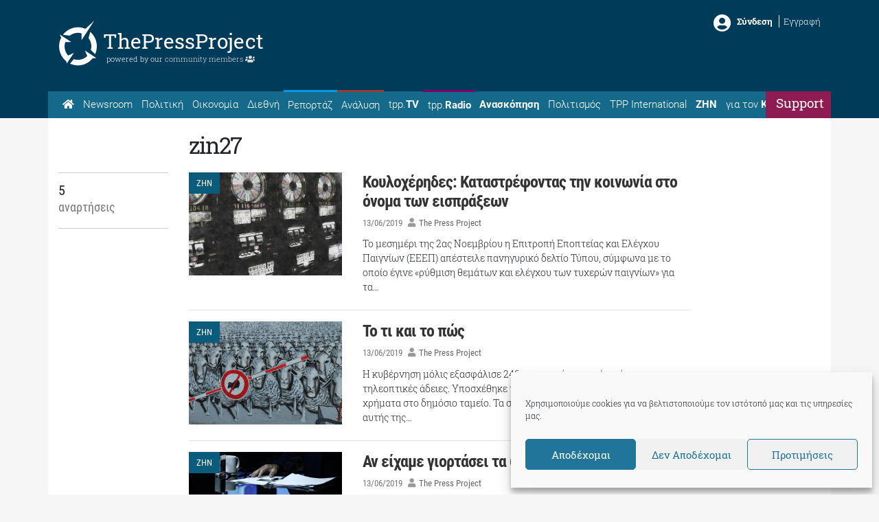

--- FILE ---
content_type: text/html; charset=utf-8
request_url: https://www.google.com/recaptcha/api2/aframe
body_size: 268
content:
<!DOCTYPE HTML><html><head><meta http-equiv="content-type" content="text/html; charset=UTF-8"></head><body><script nonce="fuvR00uKlqPRKWI3VEuyww">/** Anti-fraud and anti-abuse applications only. See google.com/recaptcha */ try{var clients={'sodar':'https://pagead2.googlesyndication.com/pagead/sodar?'};window.addEventListener("message",function(a){try{if(a.source===window.parent){var b=JSON.parse(a.data);var c=clients[b['id']];if(c){var d=document.createElement('img');d.src=c+b['params']+'&rc='+(localStorage.getItem("rc::a")?sessionStorage.getItem("rc::b"):"");window.document.body.appendChild(d);sessionStorage.setItem("rc::e",parseInt(sessionStorage.getItem("rc::e")||0)+1);localStorage.setItem("rc::h",'1768401996360');}}}catch(b){}});window.parent.postMessage("_grecaptcha_ready", "*");}catch(b){}</script></body></html>

--- FILE ---
content_type: application/javascript; charset=UTF-8
request_url: https://thepressproject.gr/cdn-cgi/challenge-platform/scripts/jsd/main.js
body_size: 4571
content:
window._cf_chl_opt={oPNF3:'g'};~function(M4,C,s,F,Z,T,E,v,h){M4=R,function(H,b,Mz,M3,i,g){for(Mz={H:146,b:235,i:119,g:220,c:176,B:184,a:120,y:147,Y:197},M3=R,i=H();!![];)try{if(g=parseInt(M3(Mz.H))/1+-parseInt(M3(Mz.b))/2+parseInt(M3(Mz.i))/3+-parseInt(M3(Mz.g))/4+-parseInt(M3(Mz.c))/5+parseInt(M3(Mz.B))/6*(parseInt(M3(Mz.a))/7)+-parseInt(M3(Mz.y))/8*(parseInt(M3(Mz.Y))/9),b===g)break;else i.push(i.shift())}catch(c){i.push(i.shift())}}(M,507073),C=this||self,s=C[M4(234)],F={},F[M4(145)]='o',F[M4(156)]='s',F[M4(225)]='u',F[M4(137)]='z',F[M4(168)]='n',F[M4(226)]='I',F[M4(139)]='b',Z=F,C[M4(189)]=function(H,i,g,B,Mc,Mg,Mm,M9,Y,L,o,X,N,J){if(Mc={H:212,b:136,i:188,g:212,c:136,B:186,a:185,y:194,Y:186,e:185,d:209,L:200,o:132,X:222,l:170},Mg={H:199,b:132,i:217},Mm={H:202,b:207,i:163,g:205},M9=M4,null===i||void 0===i)return B;for(Y=U(i),H[M9(Mc.H)][M9(Mc.b)]&&(Y=Y[M9(Mc.i)](H[M9(Mc.g)][M9(Mc.c)](i))),Y=H[M9(Mc.B)][M9(Mc.a)]&&H[M9(Mc.y)]?H[M9(Mc.Y)][M9(Mc.e)](new H[(M9(Mc.y))](Y)):function(I,MM,A){for(MM=M9,I[MM(Mg.H)](),A=0;A<I[MM(Mg.b)];I[A+1]===I[A]?I[MM(Mg.i)](A+1,1):A+=1);return I}(Y),L='nAsAaAb'.split('A'),L=L[M9(Mc.d)][M9(Mc.L)](L),o=0;o<Y[M9(Mc.o)];X=Y[o],N=j(H,i,X),L(N)?(J=N==='s'&&!H[M9(Mc.X)](i[X]),M9(Mc.l)===g+X?y(g+X,N):J||y(g+X,i[X])):y(g+X,N),o++);return B;function y(I,A,M8){M8=R,Object[M8(Mm.H)][M8(Mm.b)][M8(Mm.i)](B,A)||(B[A]=[]),B[A][M8(Mm.g)](I)}},T=M4(210)[M4(159)](';'),E=T[M4(209)][M4(200)](T),C[M4(223)]=function(H,i,MB,MR,g,B,y,Y){for(MB={H:174,b:132,i:132,g:187,c:205,B:201},MR=M4,g=Object[MR(MB.H)](i),B=0;B<g[MR(MB.b)];B++)if(y=g[B],y==='f'&&(y='N'),H[y]){for(Y=0;Y<i[g[B]][MR(MB.i)];-1===H[y][MR(MB.g)](i[g[B]][Y])&&(E(i[g[B]][Y])||H[y][MR(MB.c)]('o.'+i[g[B]][Y])),Y++);}else H[y]=i[g[B]][MR(MB.B)](function(L){return'o.'+L})},v=function(Mu,Mo,ML,Me,My,Mq,b,i,g){return Mu={H:152,b:179},Mo={H:172,b:172,i:205,g:172,c:172,B:172,a:126,y:172,Y:218,e:218,d:172},ML={H:132},Me={H:132,b:218,i:202,g:207,c:163,B:163,a:202,y:207,Y:163,e:180,d:205,L:180,o:205,X:205,l:205,N:172,J:163,I:180,A:205,G:205,V:172,K:205,x:205,M0:126},My={H:196,b:218},Mq=M4,b=String[Mq(Mu.H)],i={'h':function(c){return c==null?'':i.g(c,6,function(B,MH){return MH=R,MH(My.H)[MH(My.b)](B)})},'g':function(B,y,Y,Mb,L,o,X,N,J,I,A,G,V,K,x,M0,M1,M2){if(Mb=Mq,null==B)return'';for(o={},X={},N='',J=2,I=3,A=2,G=[],V=0,K=0,x=0;x<B[Mb(Me.H)];x+=1)if(M0=B[Mb(Me.b)](x),Object[Mb(Me.i)][Mb(Me.g)][Mb(Me.c)](o,M0)||(o[M0]=I++,X[M0]=!0),M1=N+M0,Object[Mb(Me.i)][Mb(Me.g)][Mb(Me.B)](o,M1))N=M1;else{if(Object[Mb(Me.a)][Mb(Me.y)][Mb(Me.Y)](X,N)){if(256>N[Mb(Me.e)](0)){for(L=0;L<A;V<<=1,y-1==K?(K=0,G[Mb(Me.d)](Y(V)),V=0):K++,L++);for(M2=N[Mb(Me.L)](0),L=0;8>L;V=M2&1.54|V<<1.87,y-1==K?(K=0,G[Mb(Me.o)](Y(V)),V=0):K++,M2>>=1,L++);}else{for(M2=1,L=0;L<A;V=V<<1|M2,K==y-1?(K=0,G[Mb(Me.X)](Y(V)),V=0):K++,M2=0,L++);for(M2=N[Mb(Me.e)](0),L=0;16>L;V=V<<1|M2&1,K==y-1?(K=0,G[Mb(Me.l)](Y(V)),V=0):K++,M2>>=1,L++);}J--,0==J&&(J=Math[Mb(Me.N)](2,A),A++),delete X[N]}else for(M2=o[N],L=0;L<A;V=M2&1|V<<1,y-1==K?(K=0,G[Mb(Me.o)](Y(V)),V=0):K++,M2>>=1,L++);N=(J--,J==0&&(J=Math[Mb(Me.N)](2,A),A++),o[M1]=I++,String(M0))}if(''!==N){if(Object[Mb(Me.a)][Mb(Me.g)][Mb(Me.J)](X,N)){if(256>N[Mb(Me.I)](0)){for(L=0;L<A;V<<=1,K==y-1?(K=0,G[Mb(Me.d)](Y(V)),V=0):K++,L++);for(M2=N[Mb(Me.I)](0),L=0;8>L;V=V<<1.3|1.72&M2,y-1==K?(K=0,G[Mb(Me.A)](Y(V)),V=0):K++,M2>>=1,L++);}else{for(M2=1,L=0;L<A;V=V<<1|M2,K==y-1?(K=0,G[Mb(Me.G)](Y(V)),V=0):K++,M2=0,L++);for(M2=N[Mb(Me.L)](0),L=0;16>L;V=1.23&M2|V<<1.13,y-1==K?(K=0,G[Mb(Me.l)](Y(V)),V=0):K++,M2>>=1,L++);}J--,J==0&&(J=Math[Mb(Me.V)](2,A),A++),delete X[N]}else for(M2=o[N],L=0;L<A;V=1&M2|V<<1,K==y-1?(K=0,G[Mb(Me.X)](Y(V)),V=0):K++,M2>>=1,L++);J--,J==0&&A++}for(M2=2,L=0;L<A;V=V<<1.84|M2&1,y-1==K?(K=0,G[Mb(Me.K)](Y(V)),V=0):K++,M2>>=1,L++);for(;;)if(V<<=1,y-1==K){G[Mb(Me.x)](Y(V));break}else K++;return G[Mb(Me.M0)]('')},'j':function(c,Md,Mi){return Md={H:180},Mi=Mq,c==null?'':c==''?null:i.i(c[Mi(ML.H)],32768,function(B,MC){return MC=Mi,c[MC(Md.H)](B)})},'i':function(B,y,Y,Mp,L,o,X,N,J,I,A,G,V,K,x,M0,M2,M1){for(Mp=Mq,L=[],o=4,X=4,N=3,J=[],G=Y(0),V=y,K=1,I=0;3>I;L[I]=I,I+=1);for(x=0,M0=Math[Mp(Mo.H)](2,2),A=1;M0!=A;M1=G&V,V>>=1,V==0&&(V=y,G=Y(K++)),x|=(0<M1?1:0)*A,A<<=1);switch(x){case 0:for(x=0,M0=Math[Mp(Mo.b)](2,8),A=1;M0!=A;M1=G&V,V>>=1,0==V&&(V=y,G=Y(K++)),x|=A*(0<M1?1:0),A<<=1);M2=b(x);break;case 1:for(x=0,M0=Math[Mp(Mo.b)](2,16),A=1;A!=M0;M1=V&G,V>>=1,0==V&&(V=y,G=Y(K++)),x|=A*(0<M1?1:0),A<<=1);M2=b(x);break;case 2:return''}for(I=L[3]=M2,J[Mp(Mo.i)](M2);;){if(K>B)return'';for(x=0,M0=Math[Mp(Mo.g)](2,N),A=1;A!=M0;M1=V&G,V>>=1,V==0&&(V=y,G=Y(K++)),x|=A*(0<M1?1:0),A<<=1);switch(M2=x){case 0:for(x=0,M0=Math[Mp(Mo.c)](2,8),A=1;A!=M0;M1=G&V,V>>=1,V==0&&(V=y,G=Y(K++)),x|=A*(0<M1?1:0),A<<=1);L[X++]=b(x),M2=X-1,o--;break;case 1:for(x=0,M0=Math[Mp(Mo.B)](2,16),A=1;M0!=A;M1=G&V,V>>=1,0==V&&(V=y,G=Y(K++)),x|=(0<M1?1:0)*A,A<<=1);L[X++]=b(x),M2=X-1,o--;break;case 2:return J[Mp(Mo.a)]('')}if(0==o&&(o=Math[Mp(Mo.y)](2,N),N++),L[M2])M2=L[M2];else if(M2===X)M2=I+I[Mp(Mo.Y)](0);else return null;J[Mp(Mo.i)](M2),L[X++]=I+M2[Mp(Mo.e)](0),o--,I=M2,o==0&&(o=Math[Mp(Mo.d)](2,N),N++)}}},g={},g[Mq(Mu.b)]=i.h,g}(),h=n(),k();function S(H,i,Mn,M5){return Mn={H:158,b:158,i:202,g:238,c:163,B:187,a:227},M5=M4,i instanceof H[M5(Mn.H)]&&0<H[M5(Mn.b)][M5(Mn.i)][M5(Mn.g)][M5(Mn.c)](i)[M5(Mn.B)](M5(Mn.a))}function M(R4){return R4='contentWindow,__CF$cv$params,display: none,fromCharCode,jCNy9,timeout,riYFq1,string,/cdn-cgi/challenge-platform/h/,Function,split,catch,getPrototypeOf,syUs3,call,/b/ov1/0.47658188858893286:1768400639:Wz2dKt11c5URFImLglTi-Hmxx04GNp4cW66nKYOoYaA/,navigator,chctx,sid,number,removeChild,d.cookie,tabIndex,pow,status,keys,source,3215915iZKLke,http-code:,xhr-error,AWjRraL,charCodeAt,readyState,GsWUx0,random,6QjXkAj,from,Array,indexOf,concat,Ntxi4,log,error,POST,onerror,Set,jsd,Z28QuIL1JFVflv9iSYeXdKbrt$U0pz5gWM4w3EDmknPGsaxOcR6ToqjyCh-ABHN7+,909ilprAD,location,sort,bind,map,prototype,/jsd/oneshot/fc21b7e0d793/0.47658188858893286:1768400639:Wz2dKt11c5URFImLglTi-Hmxx04GNp4cW66nKYOoYaA/,addEventListener,push,createElement,hasOwnProperty,body,includes,_cf_chl_opt;NaZoI3;Bshk0;IzgW1;qzjKa3;GBApq0;giyU9;KutOj0;QgiX4;Khftj4;Lfpaq4;zBhRN3;JSmY9;Ntxi4;oxFY5;TDAZ2;ldLC0,_cf_chl_opt,Object,isArray,KljLg4,api,parent,splice,charAt,success,739580emDCkL,XMLHttpRequest,isNaN,oxFY5,onload,undefined,bigint,[native code],contentDocument,event,detail,postMessage,stringify,loading,document,254560TEQPir,oPNF3,send,toString,2718285lJJIyu,3379285UIqKBc,onreadystatechange,DOMContentLoaded,href,iframe,now,join,floor,open,error on cf_chl_props,UHTeq3,appendChild,length,randomUUID,cloudflare-invisible,ntYsJ1,getOwnPropertyNames,symbol,/invisible/jsd,boolean,function,errorInfoObject,style,ontimeout,clientInformation,object,967330LeasoD,70792bEuywK,HnhLR9'.split(','),M=function(){return R4},M()}function U(H,Mk,M7,i){for(Mk={H:188,b:174,i:161},M7=M4,i=[];H!==null;i=i[M7(Mk.H)](Object[M7(Mk.b)](H)),H=Object[M7(Mk.i)](H));return i}function R(P,q,H,b){return P=P-119,H=M(),b=H[P],b}function n(MA,ME){return MA={H:133,b:133},ME=M4,crypto&&crypto[ME(MA.H)]?crypto[ME(MA.b)]():''}function D(Ma,MP,i,g,c,B,a){MP=(Ma={H:206,b:124,i:142,g:151,c:171,B:208,a:131,y:149,Y:144,e:165,d:228,L:169},M4);try{return i=s[MP(Ma.H)](MP(Ma.b)),i[MP(Ma.i)]=MP(Ma.g),i[MP(Ma.c)]='-1',s[MP(Ma.B)][MP(Ma.a)](i),g=i[MP(Ma.y)],c={},c=Ntxi4(g,g,'',c),c=Ntxi4(g,g[MP(Ma.Y)]||g[MP(Ma.e)],'n.',c),c=Ntxi4(g,i[MP(Ma.d)],'d.',c),s[MP(Ma.B)][MP(Ma.L)](i),B={},B.r=c,B.e=null,B}catch(y){return a={},a.r={},a.e=y,a}}function O(Ml,MZ,H,b,i){return Ml={H:127,b:125},MZ=M4,H=3600,b=W(),i=Math[MZ(Ml.H)](Date[MZ(Ml.b)]()/1e3),i-b>H?![]:!![]}function z(H,b,MI,Mt,MJ,MN,MS,i,g,c){MI={H:150,b:190,i:211,g:221,c:128,B:192,a:157,y:211,Y:236,e:203,d:215,L:154,o:143,X:224,l:193,N:198,J:123,I:198,A:123,G:237,V:179,K:232},Mt={H:178},MJ={H:173,b:173,i:219,g:177},MN={H:154},MS=M4,i=C[MS(MI.H)],console[MS(MI.b)](C[MS(MI.i)]),g=new C[(MS(MI.g))](),g[MS(MI.c)](MS(MI.B),MS(MI.a)+C[MS(MI.y)][MS(MI.Y)]+MS(MI.e)+i.r),i[MS(MI.d)]&&(g[MS(MI.L)]=5e3,g[MS(MI.o)]=function(Mj){Mj=MS,b(Mj(MN.H))}),g[MS(MI.X)]=function(MU){MU=MS,g[MU(MJ.H)]>=200&&g[MU(MJ.b)]<300?b(MU(MJ.i)):b(MU(MJ.g)+g[MU(MJ.b)])},g[MS(MI.l)]=function(MT){MT=MS,b(MT(Mt.H))},c={'t':W(),'lhr':s[MS(MI.N)]&&s[MS(MI.N)][MS(MI.J)]?s[MS(MI.I)][MS(MI.A)]:'','api':i[MS(MI.d)]?!![]:![],'payload':H},g[MS(MI.G)](v[MS(MI.V)](JSON[MS(MI.K)](c)))}function m(i,g,R3,MO,c,B){if(R3={H:215,b:219,i:175,g:134,c:167,B:229,a:216,y:231,Y:134,e:229,d:191,L:230,o:231},MO=M4,!i[MO(R3.H)])return;g===MO(R3.b)?(c={},c[MO(R3.i)]=MO(R3.g),c[MO(R3.c)]=i.r,c[MO(R3.B)]=MO(R3.b),C[MO(R3.a)][MO(R3.y)](c,'*')):(B={},B[MO(R3.i)]=MO(R3.Y),B[MO(R3.c)]=i.r,B[MO(R3.e)]=MO(R3.d),B[MO(R3.L)]=g,C[MO(R3.a)][MO(R3.o)](B,'*'))}function W(MX,MF,H){return MX={H:150,b:127},MF=M4,H=C[MF(MX.H)],Math[MF(MX.b)](+atob(H.t))}function f(H,Mr,Ms){return Mr={H:183},Ms=M4,Math[Ms(Mr.H)]()<H}function Q(g,c,MV,MD,B,a,y,Y,d,L,o,X){if(MV={H:153,b:182,i:150,g:157,c:211,B:236,a:164,y:138,Y:221,e:128,d:192,L:154,o:143,X:214,l:162,N:162,J:148,I:130,A:155,G:135,V:141,K:166,x:175,M0:195,M1:237,M2:179},MD=M4,!f(0))return![];a=(B={},B[MD(MV.H)]=g,B[MD(MV.b)]=c,B);try{y=C[MD(MV.i)],Y=MD(MV.g)+C[MD(MV.c)][MD(MV.B)]+MD(MV.a)+y.r+MD(MV.y),d=new C[(MD(MV.Y))](),d[MD(MV.e)](MD(MV.d),Y),d[MD(MV.L)]=2500,d[MD(MV.o)]=function(){},L={},L[MD(MV.X)]=C[MD(MV.c)][MD(MV.X)],L[MD(MV.l)]=C[MD(MV.c)][MD(MV.N)],L[MD(MV.J)]=C[MD(MV.c)][MD(MV.J)],L[MD(MV.I)]=C[MD(MV.c)][MD(MV.A)],L[MD(MV.G)]=h,o=L,X={},X[MD(MV.V)]=a,X[MD(MV.K)]=o,X[MD(MV.x)]=MD(MV.M0),d[MD(MV.M1)](v[MD(MV.M2)](X))}catch(l){}}function j(H,i,g,MQ,M6,B,y){M6=(MQ={H:145,b:140,i:160,g:186,c:213,B:186,a:140},M4);try{B=i[g]}catch(Y){return'i'}if(B==null)return B===void 0?'u':'x';if(M6(MQ.H)==typeof B)try{if(M6(MQ.b)==typeof B[M6(MQ.i)])return B[M6(MQ.i)](function(){}),'p'}catch(e){}return H[M6(MQ.g)][M6(MQ.c)](B)?'a':B===H[M6(MQ.B)]?'C':B===!0?'T':B===!1?'F':(y=typeof B,M6(MQ.a)==y?S(H,B)?'N':'f':Z[y]||'?')}function k(R2,R1,Mx,Mv,H,b,i,g,c){if(R2={H:150,b:215,i:181,g:233,c:204,B:204,a:122,y:121,Y:121},R1={H:181,b:233,i:121},Mx={H:129},Mv=M4,H=C[Mv(R2.H)],!H)return;if(!O())return;(b=![],i=H[Mv(R2.b)]===!![],g=function(Mf,B){if(Mf=Mv,!b){if(b=!![],!O())return;B=D(),z(B.r,function(a){m(H,a)}),B.e&&Q(Mf(Mx.H),B.e)}},s[Mv(R2.i)]!==Mv(R2.g))?g():C[Mv(R2.c)]?s[Mv(R2.B)](Mv(R2.a),g):(c=s[Mv(R2.y)]||function(){},s[Mv(R2.Y)]=function(MW){MW=Mv,c(),s[MW(R1.H)]!==MW(R1.b)&&(s[MW(R1.i)]=c,g())})}}()